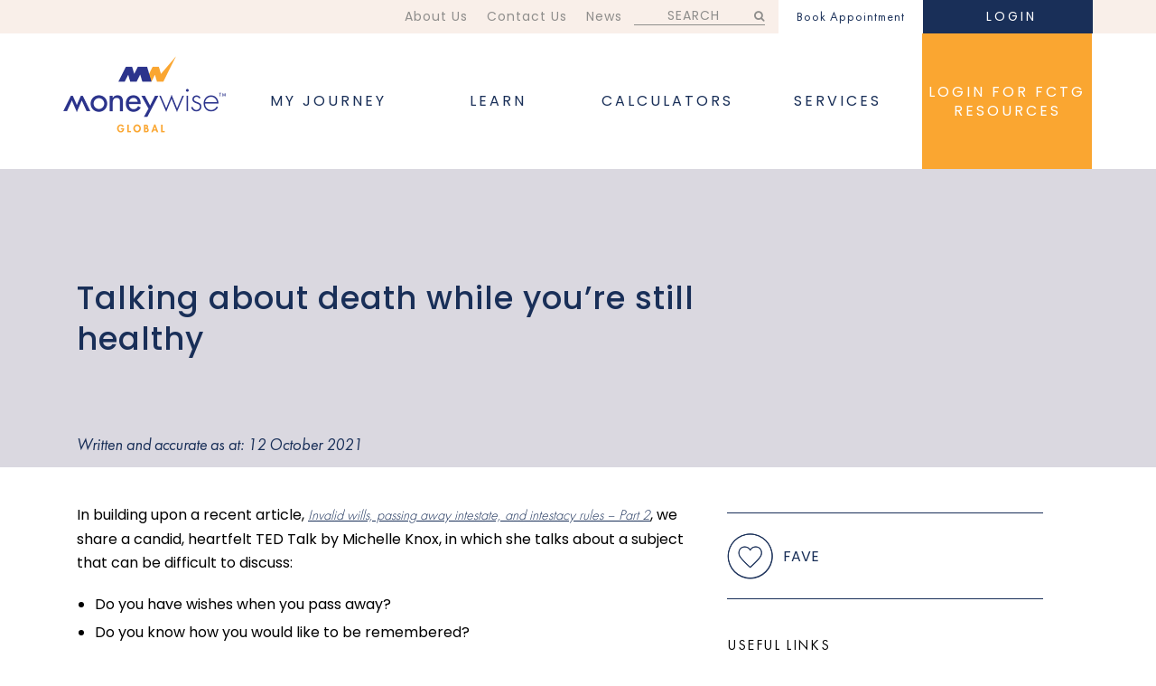

--- FILE ---
content_type: text/html; charset=UTF-8
request_url: https://www.moneywiseglobal.com/article/talking-about-death-while-youre-still-healthy/
body_size: 12804
content:

<!doctype html>
<!--[if lt IE 7]>      <html class="no-js lt-ie9 lt-ie8 lt-ie7" lang=""> <![endif]-->
<!--[if IE 7]>         <html class="no-js lt-ie9 lt-ie8" lang=""> <![endif]-->
<!--[if IE 8]>         <html class="no-js lt-ie9" lang=""> <![endif]-->
<!--[if gt IE 8]><!-->
<html class="no-js" lang="">
<!--<![endif]-->

<head profile="http://www.w3.org/2005/10/profile">
    <link rel="icon" type="image/png" href="https://www.moneywiseglobal.com/wp-content/uploads/2015/09/favicon2.png">
    <meta http-equiv="Content-Type" content="text/html; charset=utf-8" />
    <meta http-equiv="X-UA-Compatible" content="IE=edge,chrome=1">
    <link rel="profile" href="http://gmpg.org/xfn/11">
    <link rel="pingback" href="https://www.moneywiseglobal.com/xmlrpc.php">
    <title></title>
    <meta name="description" content="">
    <meta name="viewport" content="user-scalable=no, initial-scale=1, maximum-scale=1, minimum-scale=1, width=device-width, height=device-height, target-densitydpi=device-dpi">
    <meta name="format-detection" content="telephone=no">

    <!-- Add in Icons Section in WP -->
    <link rel="apple-touch-icon" href="apple-touch-icon.png">

    <script type="text/javascript">
        var customPath = "https://www.moneywiseglobal.com/wp-content/themes/moneywise/assets";
        var uli = "";
        var reloadPage = false;
    </script>
        <script type="text/javascript" src="https://www.moneywiseglobal.com/wp-content/themes/moneywise/assets/vendor/js/FuturaFonts.js"></script>

    
    <title>Talking about death while you&#8217;re still healthy &#8211; Moneywise Global</title>
<link rel='dns-prefetch' href='//cdn.datatables.net' />
<link rel='dns-prefetch' href='//ajax.googleapis.com' />
<link rel='dns-prefetch' href='//moneywiseglobal.com' />
<link rel='dns-prefetch' href='//s.w.org' />
<link href='https://fonts.gstatic.com' crossorigin rel='preconnect' />
<link rel="alternate" type="application/rss+xml" title="Moneywise Global &raquo; Feed" href="https://www.moneywiseglobal.com/feed/" />
<link rel="alternate" type="application/rss+xml" title="Moneywise Global &raquo; Comments Feed" href="https://www.moneywiseglobal.com/comments/feed/" />
		<script type="text/javascript">
			window._wpemojiSettings = {"baseUrl":"https:\/\/s.w.org\/images\/core\/emoji\/13.0.0\/72x72\/","ext":".png","svgUrl":"https:\/\/s.w.org\/images\/core\/emoji\/13.0.0\/svg\/","svgExt":".svg","source":{"concatemoji":"https:\/\/www.moneywiseglobal.com\/wp-includes\/js\/wp-emoji-release.min.js?ver=5.5.17"}};
			!function(e,a,t){var n,r,o,i=a.createElement("canvas"),p=i.getContext&&i.getContext("2d");function s(e,t){var a=String.fromCharCode;p.clearRect(0,0,i.width,i.height),p.fillText(a.apply(this,e),0,0);e=i.toDataURL();return p.clearRect(0,0,i.width,i.height),p.fillText(a.apply(this,t),0,0),e===i.toDataURL()}function c(e){var t=a.createElement("script");t.src=e,t.defer=t.type="text/javascript",a.getElementsByTagName("head")[0].appendChild(t)}for(o=Array("flag","emoji"),t.supports={everything:!0,everythingExceptFlag:!0},r=0;r<o.length;r++)t.supports[o[r]]=function(e){if(!p||!p.fillText)return!1;switch(p.textBaseline="top",p.font="600 32px Arial",e){case"flag":return s([127987,65039,8205,9895,65039],[127987,65039,8203,9895,65039])?!1:!s([55356,56826,55356,56819],[55356,56826,8203,55356,56819])&&!s([55356,57332,56128,56423,56128,56418,56128,56421,56128,56430,56128,56423,56128,56447],[55356,57332,8203,56128,56423,8203,56128,56418,8203,56128,56421,8203,56128,56430,8203,56128,56423,8203,56128,56447]);case"emoji":return!s([55357,56424,8205,55356,57212],[55357,56424,8203,55356,57212])}return!1}(o[r]),t.supports.everything=t.supports.everything&&t.supports[o[r]],"flag"!==o[r]&&(t.supports.everythingExceptFlag=t.supports.everythingExceptFlag&&t.supports[o[r]]);t.supports.everythingExceptFlag=t.supports.everythingExceptFlag&&!t.supports.flag,t.DOMReady=!1,t.readyCallback=function(){t.DOMReady=!0},t.supports.everything||(n=function(){t.readyCallback()},a.addEventListener?(a.addEventListener("DOMContentLoaded",n,!1),e.addEventListener("load",n,!1)):(e.attachEvent("onload",n),a.attachEvent("onreadystatechange",function(){"complete"===a.readyState&&t.readyCallback()})),(n=t.source||{}).concatemoji?c(n.concatemoji):n.wpemoji&&n.twemoji&&(c(n.twemoji),c(n.wpemoji)))}(window,document,window._wpemojiSettings);
		</script>
		<style type="text/css">
img.wp-smiley,
img.emoji {
	display: inline !important;
	border: none !important;
	box-shadow: none !important;
	height: 1em !important;
	width: 1em !important;
	margin: 0 .07em !important;
	vertical-align: -0.1em !important;
	background: none !important;
	padding: 0 !important;
}
</style>
	<link rel='stylesheet' id='datatablecss-css'  href='https://cdn.datatables.net/1.11.3/css/jquery.dataTables.min.css?ver=5.5.17' type='text/css' media='all' />
<link rel='stylesheet' id='parent-style-css'  href='https://www.moneywiseglobal.com/wp-content/themes/moneywise/style.css?ver=5.5.17' type='text/css' media='all' />
<link rel='stylesheet' id='child-style-css'  href='https://www.moneywiseglobal.com/wp-content/themes/moneywise/style.css?ver=5.5.17' type='text/css' media='all' />
<link rel='stylesheet' id='select2_style-css'  href='https://www.moneywiseglobal.com/wp-content/themes/moneywise/assets/vendor/css/select2.min.css?ver=3.3.2' type='text/css' media='screen, handheld' />
<link rel='stylesheet' id='bootstrap_style-css'  href='https://www.moneywiseglobal.com/wp-content/themes/moneywise/assets/vendor/css/bootstrap.min.css?ver=3.3.2' type='text/css' media='screen, handheld' />
<link rel='stylesheet' id='bootstrap_theme_style-css'  href='https://www.moneywiseglobal.com/wp-content/themes/moneywise/assets/vendor/css/bootstrap-theme.min.css?ver=3.3.2' type='text/css' media='screen, handheld' />
<link rel='stylesheet' id='theme_main_style_2-css'  href='https://www.moneywiseglobal.com/wp-content/themes/moneywise/assets/css/uji-popup.css?ver=2.0.3' type='text/css' media='screen, handheld' />
<link rel='stylesheet' id='theme_style-css'  href='https://www.moneywiseglobal.com/wp-content/themes/moneywise/style.css?ver=2.0.1' type='text/css' media='screen, handheld' />
<link rel='stylesheet' id='theme_main_style-css'  href='https://www.moneywiseglobal.com/wp-content/themes/moneywise/assets/css/style.css?ver=2.0.3' type='text/css' media='screen, handheld' />
<script type='text/javascript' src='https://www.moneywiseglobal.com/wp-content/plugins/MWGDocuments/js/index.js?ver=5.5.17' id='MWGScript-js'></script>
<script type='text/javascript' src='https://cdn.datatables.net/1.11.3/js/jquery.dataTables.min.js?ver=5.5.17' id='datatablejs-js'></script>
<script type='text/javascript' src='https://www.moneywiseglobal.com/wp-includes/js/jquery/jquery.js?ver=1.12.4-wp' id='jquery-core-js'></script>
<script type='text/javascript' src='https://ajax.googleapis.com/ajax/libs/jquery/2.2.0/jquery.min.js?ver=2.2.0' id='jquery_js-js'></script>
<script type='text/javascript' src='https://moneywiseglobal.com/wp-content/themes/moneywise/dashboard/js/21780-mwg-dashboard.js?ver=1.0.0' id='dashboard-js'></script>
<script type='text/javascript' src='https://moneywiseglobal.com/wp-content/themes/moneywise/dashboard/js/21780-mwg-dashboard.js?ver=1.0.0' id='documentcategories-js'></script>
<script type='text/javascript' src='https://www.moneywiseglobal.com/wp-content/themes/moneywise/assets/vendor/js/select2.min.js?ver=11.0.0' id='select2-js'></script>
<script type='text/javascript' src='https://www.moneywiseglobal.com/wp-content/themes/moneywise/assets/vendor/js/bootstrap.min.js?ver=1.11.2' id='bootstrap_js-js'></script>
<script type='text/javascript' src='https://www.moneywiseglobal.com/wp-content/themes/moneywise/assets/vendor/js/slick.min.js?ver=1.11.2' id='slick_js-js'></script>
<script type='text/javascript' src='https://www.moneywiseglobal.com/wp-content/themes/moneywise/assets/js/main.js?ver=1.3.0' id='base_js-js'></script>
<script type='text/javascript' src='https://www.moneywiseglobal.com/wp-content/themes/moneywise/assets/js/ajax.js?ver=1.3.0' id='ajax_main_js-js'></script>
<script type='text/javascript' src='https://www.moneywiseglobal.com/wp-content/themes/moneywise/assets/js/password.js?ver=5.5.17' id='password_js-js'></script>
<script type='text/javascript' src='https://www.moneywiseglobal.com/wp-content/themes/moneywise/assets/js/articles.js?ver=5.5.17' id='articles_js-js'></script>
<script type='text/javascript' src='https://www.moneywiseglobal.com/wp-content/themes/moneywise/assets/js/journey.js?ver=5.5.17' id='journey_js-js'></script>
<link rel="https://api.w.org/" href="https://www.moneywiseglobal.com/wp-json/" /><link rel="EditURI" type="application/rsd+xml" title="RSD" href="https://www.moneywiseglobal.com/xmlrpc.php?rsd" />
<link rel="wlwmanifest" type="application/wlwmanifest+xml" href="https://www.moneywiseglobal.com/wp-includes/wlwmanifest.xml" /> 
<meta name="generator" content="WordPress 5.5.17" />
<link rel="canonical" href="https://www.moneywiseglobal.com/article/talking-about-death-while-youre-still-healthy/" />
<link rel='shortlink' href='https://www.moneywiseglobal.com/?p=481016' />
<link rel="alternate" type="application/json+oembed" href="https://www.moneywiseglobal.com/wp-json/oembed/1.0/embed?url=https%3A%2F%2Fwww.moneywiseglobal.com%2Farticle%2Ftalking-about-death-while-youre-still-healthy%2F" />
<link rel="alternate" type="text/xml+oembed" href="https://www.moneywiseglobal.com/wp-json/oembed/1.0/embed?url=https%3A%2F%2Fwww.moneywiseglobal.com%2Farticle%2Ftalking-about-death-while-youre-still-healthy%2F&#038;format=xml" />
<style type="text/css">.broken_link, a.broken_link {
	text-decoration: line-through;
}</style>		<style type="text/css" id="wp-custom-css">
			#bookLogin {
	display:none;
}
.menu-bar ul li a, .menu-bar ul li span {
	font-family: 'Poppins' !important;
}
footer .glossary-footer ul li a {
	font-family: 'poppins' !important;
}
p {
	font-family: 'poppins' !important;
}		</style>
			<!-- Fonts Plugin CSS - https://fontsplugin.com/ -->
	<style>
		/* Cached: January 19, 2026 at 3:43am */
/* devanagari */
@font-face {
  font-family: 'Poppins';
  font-style: italic;
  font-weight: 100;
  font-display: swap;
  src: url(https://fonts.gstatic.com/s/poppins/v24/pxiAyp8kv8JHgFVrJJLmE0tDMPKzSQ.woff2) format('woff2');
  unicode-range: U+0900-097F, U+1CD0-1CF9, U+200C-200D, U+20A8, U+20B9, U+20F0, U+25CC, U+A830-A839, U+A8E0-A8FF, U+11B00-11B09;
}
/* latin-ext */
@font-face {
  font-family: 'Poppins';
  font-style: italic;
  font-weight: 100;
  font-display: swap;
  src: url(https://fonts.gstatic.com/s/poppins/v24/pxiAyp8kv8JHgFVrJJLmE0tMMPKzSQ.woff2) format('woff2');
  unicode-range: U+0100-02BA, U+02BD-02C5, U+02C7-02CC, U+02CE-02D7, U+02DD-02FF, U+0304, U+0308, U+0329, U+1D00-1DBF, U+1E00-1E9F, U+1EF2-1EFF, U+2020, U+20A0-20AB, U+20AD-20C0, U+2113, U+2C60-2C7F, U+A720-A7FF;
}
/* latin */
@font-face {
  font-family: 'Poppins';
  font-style: italic;
  font-weight: 100;
  font-display: swap;
  src: url(https://fonts.gstatic.com/s/poppins/v24/pxiAyp8kv8JHgFVrJJLmE0tCMPI.woff2) format('woff2');
  unicode-range: U+0000-00FF, U+0131, U+0152-0153, U+02BB-02BC, U+02C6, U+02DA, U+02DC, U+0304, U+0308, U+0329, U+2000-206F, U+20AC, U+2122, U+2191, U+2193, U+2212, U+2215, U+FEFF, U+FFFD;
}
/* devanagari */
@font-face {
  font-family: 'Poppins';
  font-style: italic;
  font-weight: 200;
  font-display: swap;
  src: url(https://fonts.gstatic.com/s/poppins/v24/pxiDyp8kv8JHgFVrJJLmv1pVFteOcEg.woff2) format('woff2');
  unicode-range: U+0900-097F, U+1CD0-1CF9, U+200C-200D, U+20A8, U+20B9, U+20F0, U+25CC, U+A830-A839, U+A8E0-A8FF, U+11B00-11B09;
}
/* latin-ext */
@font-face {
  font-family: 'Poppins';
  font-style: italic;
  font-weight: 200;
  font-display: swap;
  src: url(https://fonts.gstatic.com/s/poppins/v24/pxiDyp8kv8JHgFVrJJLmv1pVGdeOcEg.woff2) format('woff2');
  unicode-range: U+0100-02BA, U+02BD-02C5, U+02C7-02CC, U+02CE-02D7, U+02DD-02FF, U+0304, U+0308, U+0329, U+1D00-1DBF, U+1E00-1E9F, U+1EF2-1EFF, U+2020, U+20A0-20AB, U+20AD-20C0, U+2113, U+2C60-2C7F, U+A720-A7FF;
}
/* latin */
@font-face {
  font-family: 'Poppins';
  font-style: italic;
  font-weight: 200;
  font-display: swap;
  src: url(https://fonts.gstatic.com/s/poppins/v24/pxiDyp8kv8JHgFVrJJLmv1pVF9eO.woff2) format('woff2');
  unicode-range: U+0000-00FF, U+0131, U+0152-0153, U+02BB-02BC, U+02C6, U+02DA, U+02DC, U+0304, U+0308, U+0329, U+2000-206F, U+20AC, U+2122, U+2191, U+2193, U+2212, U+2215, U+FEFF, U+FFFD;
}
/* devanagari */
@font-face {
  font-family: 'Poppins';
  font-style: italic;
  font-weight: 300;
  font-display: swap;
  src: url(https://fonts.gstatic.com/s/poppins/v24/pxiDyp8kv8JHgFVrJJLm21lVFteOcEg.woff2) format('woff2');
  unicode-range: U+0900-097F, U+1CD0-1CF9, U+200C-200D, U+20A8, U+20B9, U+20F0, U+25CC, U+A830-A839, U+A8E0-A8FF, U+11B00-11B09;
}
/* latin-ext */
@font-face {
  font-family: 'Poppins';
  font-style: italic;
  font-weight: 300;
  font-display: swap;
  src: url(https://fonts.gstatic.com/s/poppins/v24/pxiDyp8kv8JHgFVrJJLm21lVGdeOcEg.woff2) format('woff2');
  unicode-range: U+0100-02BA, U+02BD-02C5, U+02C7-02CC, U+02CE-02D7, U+02DD-02FF, U+0304, U+0308, U+0329, U+1D00-1DBF, U+1E00-1E9F, U+1EF2-1EFF, U+2020, U+20A0-20AB, U+20AD-20C0, U+2113, U+2C60-2C7F, U+A720-A7FF;
}
/* latin */
@font-face {
  font-family: 'Poppins';
  font-style: italic;
  font-weight: 300;
  font-display: swap;
  src: url(https://fonts.gstatic.com/s/poppins/v24/pxiDyp8kv8JHgFVrJJLm21lVF9eO.woff2) format('woff2');
  unicode-range: U+0000-00FF, U+0131, U+0152-0153, U+02BB-02BC, U+02C6, U+02DA, U+02DC, U+0304, U+0308, U+0329, U+2000-206F, U+20AC, U+2122, U+2191, U+2193, U+2212, U+2215, U+FEFF, U+FFFD;
}
/* devanagari */
@font-face {
  font-family: 'Poppins';
  font-style: italic;
  font-weight: 400;
  font-display: swap;
  src: url(https://fonts.gstatic.com/s/poppins/v24/pxiGyp8kv8JHgFVrJJLucXtAKPY.woff2) format('woff2');
  unicode-range: U+0900-097F, U+1CD0-1CF9, U+200C-200D, U+20A8, U+20B9, U+20F0, U+25CC, U+A830-A839, U+A8E0-A8FF, U+11B00-11B09;
}
/* latin-ext */
@font-face {
  font-family: 'Poppins';
  font-style: italic;
  font-weight: 400;
  font-display: swap;
  src: url(https://fonts.gstatic.com/s/poppins/v24/pxiGyp8kv8JHgFVrJJLufntAKPY.woff2) format('woff2');
  unicode-range: U+0100-02BA, U+02BD-02C5, U+02C7-02CC, U+02CE-02D7, U+02DD-02FF, U+0304, U+0308, U+0329, U+1D00-1DBF, U+1E00-1E9F, U+1EF2-1EFF, U+2020, U+20A0-20AB, U+20AD-20C0, U+2113, U+2C60-2C7F, U+A720-A7FF;
}
/* latin */
@font-face {
  font-family: 'Poppins';
  font-style: italic;
  font-weight: 400;
  font-display: swap;
  src: url(https://fonts.gstatic.com/s/poppins/v24/pxiGyp8kv8JHgFVrJJLucHtA.woff2) format('woff2');
  unicode-range: U+0000-00FF, U+0131, U+0152-0153, U+02BB-02BC, U+02C6, U+02DA, U+02DC, U+0304, U+0308, U+0329, U+2000-206F, U+20AC, U+2122, U+2191, U+2193, U+2212, U+2215, U+FEFF, U+FFFD;
}
/* devanagari */
@font-face {
  font-family: 'Poppins';
  font-style: italic;
  font-weight: 500;
  font-display: swap;
  src: url(https://fonts.gstatic.com/s/poppins/v24/pxiDyp8kv8JHgFVrJJLmg1hVFteOcEg.woff2) format('woff2');
  unicode-range: U+0900-097F, U+1CD0-1CF9, U+200C-200D, U+20A8, U+20B9, U+20F0, U+25CC, U+A830-A839, U+A8E0-A8FF, U+11B00-11B09;
}
/* latin-ext */
@font-face {
  font-family: 'Poppins';
  font-style: italic;
  font-weight: 500;
  font-display: swap;
  src: url(https://fonts.gstatic.com/s/poppins/v24/pxiDyp8kv8JHgFVrJJLmg1hVGdeOcEg.woff2) format('woff2');
  unicode-range: U+0100-02BA, U+02BD-02C5, U+02C7-02CC, U+02CE-02D7, U+02DD-02FF, U+0304, U+0308, U+0329, U+1D00-1DBF, U+1E00-1E9F, U+1EF2-1EFF, U+2020, U+20A0-20AB, U+20AD-20C0, U+2113, U+2C60-2C7F, U+A720-A7FF;
}
/* latin */
@font-face {
  font-family: 'Poppins';
  font-style: italic;
  font-weight: 500;
  font-display: swap;
  src: url(https://fonts.gstatic.com/s/poppins/v24/pxiDyp8kv8JHgFVrJJLmg1hVF9eO.woff2) format('woff2');
  unicode-range: U+0000-00FF, U+0131, U+0152-0153, U+02BB-02BC, U+02C6, U+02DA, U+02DC, U+0304, U+0308, U+0329, U+2000-206F, U+20AC, U+2122, U+2191, U+2193, U+2212, U+2215, U+FEFF, U+FFFD;
}
/* devanagari */
@font-face {
  font-family: 'Poppins';
  font-style: italic;
  font-weight: 600;
  font-display: swap;
  src: url(https://fonts.gstatic.com/s/poppins/v24/pxiDyp8kv8JHgFVrJJLmr19VFteOcEg.woff2) format('woff2');
  unicode-range: U+0900-097F, U+1CD0-1CF9, U+200C-200D, U+20A8, U+20B9, U+20F0, U+25CC, U+A830-A839, U+A8E0-A8FF, U+11B00-11B09;
}
/* latin-ext */
@font-face {
  font-family: 'Poppins';
  font-style: italic;
  font-weight: 600;
  font-display: swap;
  src: url(https://fonts.gstatic.com/s/poppins/v24/pxiDyp8kv8JHgFVrJJLmr19VGdeOcEg.woff2) format('woff2');
  unicode-range: U+0100-02BA, U+02BD-02C5, U+02C7-02CC, U+02CE-02D7, U+02DD-02FF, U+0304, U+0308, U+0329, U+1D00-1DBF, U+1E00-1E9F, U+1EF2-1EFF, U+2020, U+20A0-20AB, U+20AD-20C0, U+2113, U+2C60-2C7F, U+A720-A7FF;
}
/* latin */
@font-face {
  font-family: 'Poppins';
  font-style: italic;
  font-weight: 600;
  font-display: swap;
  src: url(https://fonts.gstatic.com/s/poppins/v24/pxiDyp8kv8JHgFVrJJLmr19VF9eO.woff2) format('woff2');
  unicode-range: U+0000-00FF, U+0131, U+0152-0153, U+02BB-02BC, U+02C6, U+02DA, U+02DC, U+0304, U+0308, U+0329, U+2000-206F, U+20AC, U+2122, U+2191, U+2193, U+2212, U+2215, U+FEFF, U+FFFD;
}
/* devanagari */
@font-face {
  font-family: 'Poppins';
  font-style: italic;
  font-weight: 700;
  font-display: swap;
  src: url(https://fonts.gstatic.com/s/poppins/v24/pxiDyp8kv8JHgFVrJJLmy15VFteOcEg.woff2) format('woff2');
  unicode-range: U+0900-097F, U+1CD0-1CF9, U+200C-200D, U+20A8, U+20B9, U+20F0, U+25CC, U+A830-A839, U+A8E0-A8FF, U+11B00-11B09;
}
/* latin-ext */
@font-face {
  font-family: 'Poppins';
  font-style: italic;
  font-weight: 700;
  font-display: swap;
  src: url(https://fonts.gstatic.com/s/poppins/v24/pxiDyp8kv8JHgFVrJJLmy15VGdeOcEg.woff2) format('woff2');
  unicode-range: U+0100-02BA, U+02BD-02C5, U+02C7-02CC, U+02CE-02D7, U+02DD-02FF, U+0304, U+0308, U+0329, U+1D00-1DBF, U+1E00-1E9F, U+1EF2-1EFF, U+2020, U+20A0-20AB, U+20AD-20C0, U+2113, U+2C60-2C7F, U+A720-A7FF;
}
/* latin */
@font-face {
  font-family: 'Poppins';
  font-style: italic;
  font-weight: 700;
  font-display: swap;
  src: url(https://fonts.gstatic.com/s/poppins/v24/pxiDyp8kv8JHgFVrJJLmy15VF9eO.woff2) format('woff2');
  unicode-range: U+0000-00FF, U+0131, U+0152-0153, U+02BB-02BC, U+02C6, U+02DA, U+02DC, U+0304, U+0308, U+0329, U+2000-206F, U+20AC, U+2122, U+2191, U+2193, U+2212, U+2215, U+FEFF, U+FFFD;
}
/* devanagari */
@font-face {
  font-family: 'Poppins';
  font-style: italic;
  font-weight: 800;
  font-display: swap;
  src: url(https://fonts.gstatic.com/s/poppins/v24/pxiDyp8kv8JHgFVrJJLm111VFteOcEg.woff2) format('woff2');
  unicode-range: U+0900-097F, U+1CD0-1CF9, U+200C-200D, U+20A8, U+20B9, U+20F0, U+25CC, U+A830-A839, U+A8E0-A8FF, U+11B00-11B09;
}
/* latin-ext */
@font-face {
  font-family: 'Poppins';
  font-style: italic;
  font-weight: 800;
  font-display: swap;
  src: url(https://fonts.gstatic.com/s/poppins/v24/pxiDyp8kv8JHgFVrJJLm111VGdeOcEg.woff2) format('woff2');
  unicode-range: U+0100-02BA, U+02BD-02C5, U+02C7-02CC, U+02CE-02D7, U+02DD-02FF, U+0304, U+0308, U+0329, U+1D00-1DBF, U+1E00-1E9F, U+1EF2-1EFF, U+2020, U+20A0-20AB, U+20AD-20C0, U+2113, U+2C60-2C7F, U+A720-A7FF;
}
/* latin */
@font-face {
  font-family: 'Poppins';
  font-style: italic;
  font-weight: 800;
  font-display: swap;
  src: url(https://fonts.gstatic.com/s/poppins/v24/pxiDyp8kv8JHgFVrJJLm111VF9eO.woff2) format('woff2');
  unicode-range: U+0000-00FF, U+0131, U+0152-0153, U+02BB-02BC, U+02C6, U+02DA, U+02DC, U+0304, U+0308, U+0329, U+2000-206F, U+20AC, U+2122, U+2191, U+2193, U+2212, U+2215, U+FEFF, U+FFFD;
}
/* devanagari */
@font-face {
  font-family: 'Poppins';
  font-style: italic;
  font-weight: 900;
  font-display: swap;
  src: url(https://fonts.gstatic.com/s/poppins/v24/pxiDyp8kv8JHgFVrJJLm81xVFteOcEg.woff2) format('woff2');
  unicode-range: U+0900-097F, U+1CD0-1CF9, U+200C-200D, U+20A8, U+20B9, U+20F0, U+25CC, U+A830-A839, U+A8E0-A8FF, U+11B00-11B09;
}
/* latin-ext */
@font-face {
  font-family: 'Poppins';
  font-style: italic;
  font-weight: 900;
  font-display: swap;
  src: url(https://fonts.gstatic.com/s/poppins/v24/pxiDyp8kv8JHgFVrJJLm81xVGdeOcEg.woff2) format('woff2');
  unicode-range: U+0100-02BA, U+02BD-02C5, U+02C7-02CC, U+02CE-02D7, U+02DD-02FF, U+0304, U+0308, U+0329, U+1D00-1DBF, U+1E00-1E9F, U+1EF2-1EFF, U+2020, U+20A0-20AB, U+20AD-20C0, U+2113, U+2C60-2C7F, U+A720-A7FF;
}
/* latin */
@font-face {
  font-family: 'Poppins';
  font-style: italic;
  font-weight: 900;
  font-display: swap;
  src: url(https://fonts.gstatic.com/s/poppins/v24/pxiDyp8kv8JHgFVrJJLm81xVF9eO.woff2) format('woff2');
  unicode-range: U+0000-00FF, U+0131, U+0152-0153, U+02BB-02BC, U+02C6, U+02DA, U+02DC, U+0304, U+0308, U+0329, U+2000-206F, U+20AC, U+2122, U+2191, U+2193, U+2212, U+2215, U+FEFF, U+FFFD;
}
/* devanagari */
@font-face {
  font-family: 'Poppins';
  font-style: normal;
  font-weight: 100;
  font-display: swap;
  src: url(https://fonts.gstatic.com/s/poppins/v24/pxiGyp8kv8JHgFVrLPTucXtAKPY.woff2) format('woff2');
  unicode-range: U+0900-097F, U+1CD0-1CF9, U+200C-200D, U+20A8, U+20B9, U+20F0, U+25CC, U+A830-A839, U+A8E0-A8FF, U+11B00-11B09;
}
/* latin-ext */
@font-face {
  font-family: 'Poppins';
  font-style: normal;
  font-weight: 100;
  font-display: swap;
  src: url(https://fonts.gstatic.com/s/poppins/v24/pxiGyp8kv8JHgFVrLPTufntAKPY.woff2) format('woff2');
  unicode-range: U+0100-02BA, U+02BD-02C5, U+02C7-02CC, U+02CE-02D7, U+02DD-02FF, U+0304, U+0308, U+0329, U+1D00-1DBF, U+1E00-1E9F, U+1EF2-1EFF, U+2020, U+20A0-20AB, U+20AD-20C0, U+2113, U+2C60-2C7F, U+A720-A7FF;
}
/* latin */
@font-face {
  font-family: 'Poppins';
  font-style: normal;
  font-weight: 100;
  font-display: swap;
  src: url(https://fonts.gstatic.com/s/poppins/v24/pxiGyp8kv8JHgFVrLPTucHtA.woff2) format('woff2');
  unicode-range: U+0000-00FF, U+0131, U+0152-0153, U+02BB-02BC, U+02C6, U+02DA, U+02DC, U+0304, U+0308, U+0329, U+2000-206F, U+20AC, U+2122, U+2191, U+2193, U+2212, U+2215, U+FEFF, U+FFFD;
}
/* devanagari */
@font-face {
  font-family: 'Poppins';
  font-style: normal;
  font-weight: 200;
  font-display: swap;
  src: url(https://fonts.gstatic.com/s/poppins/v24/pxiByp8kv8JHgFVrLFj_Z11lFc-K.woff2) format('woff2');
  unicode-range: U+0900-097F, U+1CD0-1CF9, U+200C-200D, U+20A8, U+20B9, U+20F0, U+25CC, U+A830-A839, U+A8E0-A8FF, U+11B00-11B09;
}
/* latin-ext */
@font-face {
  font-family: 'Poppins';
  font-style: normal;
  font-weight: 200;
  font-display: swap;
  src: url(https://fonts.gstatic.com/s/poppins/v24/pxiByp8kv8JHgFVrLFj_Z1JlFc-K.woff2) format('woff2');
  unicode-range: U+0100-02BA, U+02BD-02C5, U+02C7-02CC, U+02CE-02D7, U+02DD-02FF, U+0304, U+0308, U+0329, U+1D00-1DBF, U+1E00-1E9F, U+1EF2-1EFF, U+2020, U+20A0-20AB, U+20AD-20C0, U+2113, U+2C60-2C7F, U+A720-A7FF;
}
/* latin */
@font-face {
  font-family: 'Poppins';
  font-style: normal;
  font-weight: 200;
  font-display: swap;
  src: url(https://fonts.gstatic.com/s/poppins/v24/pxiByp8kv8JHgFVrLFj_Z1xlFQ.woff2) format('woff2');
  unicode-range: U+0000-00FF, U+0131, U+0152-0153, U+02BB-02BC, U+02C6, U+02DA, U+02DC, U+0304, U+0308, U+0329, U+2000-206F, U+20AC, U+2122, U+2191, U+2193, U+2212, U+2215, U+FEFF, U+FFFD;
}
/* devanagari */
@font-face {
  font-family: 'Poppins';
  font-style: normal;
  font-weight: 300;
  font-display: swap;
  src: url(https://fonts.gstatic.com/s/poppins/v24/pxiByp8kv8JHgFVrLDz8Z11lFc-K.woff2) format('woff2');
  unicode-range: U+0900-097F, U+1CD0-1CF9, U+200C-200D, U+20A8, U+20B9, U+20F0, U+25CC, U+A830-A839, U+A8E0-A8FF, U+11B00-11B09;
}
/* latin-ext */
@font-face {
  font-family: 'Poppins';
  font-style: normal;
  font-weight: 300;
  font-display: swap;
  src: url(https://fonts.gstatic.com/s/poppins/v24/pxiByp8kv8JHgFVrLDz8Z1JlFc-K.woff2) format('woff2');
  unicode-range: U+0100-02BA, U+02BD-02C5, U+02C7-02CC, U+02CE-02D7, U+02DD-02FF, U+0304, U+0308, U+0329, U+1D00-1DBF, U+1E00-1E9F, U+1EF2-1EFF, U+2020, U+20A0-20AB, U+20AD-20C0, U+2113, U+2C60-2C7F, U+A720-A7FF;
}
/* latin */
@font-face {
  font-family: 'Poppins';
  font-style: normal;
  font-weight: 300;
  font-display: swap;
  src: url(https://fonts.gstatic.com/s/poppins/v24/pxiByp8kv8JHgFVrLDz8Z1xlFQ.woff2) format('woff2');
  unicode-range: U+0000-00FF, U+0131, U+0152-0153, U+02BB-02BC, U+02C6, U+02DA, U+02DC, U+0304, U+0308, U+0329, U+2000-206F, U+20AC, U+2122, U+2191, U+2193, U+2212, U+2215, U+FEFF, U+FFFD;
}
/* devanagari */
@font-face {
  font-family: 'Poppins';
  font-style: normal;
  font-weight: 400;
  font-display: swap;
  src: url(https://fonts.gstatic.com/s/poppins/v24/pxiEyp8kv8JHgFVrJJbecmNE.woff2) format('woff2');
  unicode-range: U+0900-097F, U+1CD0-1CF9, U+200C-200D, U+20A8, U+20B9, U+20F0, U+25CC, U+A830-A839, U+A8E0-A8FF, U+11B00-11B09;
}
/* latin-ext */
@font-face {
  font-family: 'Poppins';
  font-style: normal;
  font-weight: 400;
  font-display: swap;
  src: url(https://fonts.gstatic.com/s/poppins/v24/pxiEyp8kv8JHgFVrJJnecmNE.woff2) format('woff2');
  unicode-range: U+0100-02BA, U+02BD-02C5, U+02C7-02CC, U+02CE-02D7, U+02DD-02FF, U+0304, U+0308, U+0329, U+1D00-1DBF, U+1E00-1E9F, U+1EF2-1EFF, U+2020, U+20A0-20AB, U+20AD-20C0, U+2113, U+2C60-2C7F, U+A720-A7FF;
}
/* latin */
@font-face {
  font-family: 'Poppins';
  font-style: normal;
  font-weight: 400;
  font-display: swap;
  src: url(https://fonts.gstatic.com/s/poppins/v24/pxiEyp8kv8JHgFVrJJfecg.woff2) format('woff2');
  unicode-range: U+0000-00FF, U+0131, U+0152-0153, U+02BB-02BC, U+02C6, U+02DA, U+02DC, U+0304, U+0308, U+0329, U+2000-206F, U+20AC, U+2122, U+2191, U+2193, U+2212, U+2215, U+FEFF, U+FFFD;
}
/* devanagari */
@font-face {
  font-family: 'Poppins';
  font-style: normal;
  font-weight: 500;
  font-display: swap;
  src: url(https://fonts.gstatic.com/s/poppins/v24/pxiByp8kv8JHgFVrLGT9Z11lFc-K.woff2) format('woff2');
  unicode-range: U+0900-097F, U+1CD0-1CF9, U+200C-200D, U+20A8, U+20B9, U+20F0, U+25CC, U+A830-A839, U+A8E0-A8FF, U+11B00-11B09;
}
/* latin-ext */
@font-face {
  font-family: 'Poppins';
  font-style: normal;
  font-weight: 500;
  font-display: swap;
  src: url(https://fonts.gstatic.com/s/poppins/v24/pxiByp8kv8JHgFVrLGT9Z1JlFc-K.woff2) format('woff2');
  unicode-range: U+0100-02BA, U+02BD-02C5, U+02C7-02CC, U+02CE-02D7, U+02DD-02FF, U+0304, U+0308, U+0329, U+1D00-1DBF, U+1E00-1E9F, U+1EF2-1EFF, U+2020, U+20A0-20AB, U+20AD-20C0, U+2113, U+2C60-2C7F, U+A720-A7FF;
}
/* latin */
@font-face {
  font-family: 'Poppins';
  font-style: normal;
  font-weight: 500;
  font-display: swap;
  src: url(https://fonts.gstatic.com/s/poppins/v24/pxiByp8kv8JHgFVrLGT9Z1xlFQ.woff2) format('woff2');
  unicode-range: U+0000-00FF, U+0131, U+0152-0153, U+02BB-02BC, U+02C6, U+02DA, U+02DC, U+0304, U+0308, U+0329, U+2000-206F, U+20AC, U+2122, U+2191, U+2193, U+2212, U+2215, U+FEFF, U+FFFD;
}
/* devanagari */
@font-face {
  font-family: 'Poppins';
  font-style: normal;
  font-weight: 600;
  font-display: swap;
  src: url(https://fonts.gstatic.com/s/poppins/v24/pxiByp8kv8JHgFVrLEj6Z11lFc-K.woff2) format('woff2');
  unicode-range: U+0900-097F, U+1CD0-1CF9, U+200C-200D, U+20A8, U+20B9, U+20F0, U+25CC, U+A830-A839, U+A8E0-A8FF, U+11B00-11B09;
}
/* latin-ext */
@font-face {
  font-family: 'Poppins';
  font-style: normal;
  font-weight: 600;
  font-display: swap;
  src: url(https://fonts.gstatic.com/s/poppins/v24/pxiByp8kv8JHgFVrLEj6Z1JlFc-K.woff2) format('woff2');
  unicode-range: U+0100-02BA, U+02BD-02C5, U+02C7-02CC, U+02CE-02D7, U+02DD-02FF, U+0304, U+0308, U+0329, U+1D00-1DBF, U+1E00-1E9F, U+1EF2-1EFF, U+2020, U+20A0-20AB, U+20AD-20C0, U+2113, U+2C60-2C7F, U+A720-A7FF;
}
/* latin */
@font-face {
  font-family: 'Poppins';
  font-style: normal;
  font-weight: 600;
  font-display: swap;
  src: url(https://fonts.gstatic.com/s/poppins/v24/pxiByp8kv8JHgFVrLEj6Z1xlFQ.woff2) format('woff2');
  unicode-range: U+0000-00FF, U+0131, U+0152-0153, U+02BB-02BC, U+02C6, U+02DA, U+02DC, U+0304, U+0308, U+0329, U+2000-206F, U+20AC, U+2122, U+2191, U+2193, U+2212, U+2215, U+FEFF, U+FFFD;
}
/* devanagari */
@font-face {
  font-family: 'Poppins';
  font-style: normal;
  font-weight: 700;
  font-display: swap;
  src: url(https://fonts.gstatic.com/s/poppins/v24/pxiByp8kv8JHgFVrLCz7Z11lFc-K.woff2) format('woff2');
  unicode-range: U+0900-097F, U+1CD0-1CF9, U+200C-200D, U+20A8, U+20B9, U+20F0, U+25CC, U+A830-A839, U+A8E0-A8FF, U+11B00-11B09;
}
/* latin-ext */
@font-face {
  font-family: 'Poppins';
  font-style: normal;
  font-weight: 700;
  font-display: swap;
  src: url(https://fonts.gstatic.com/s/poppins/v24/pxiByp8kv8JHgFVrLCz7Z1JlFc-K.woff2) format('woff2');
  unicode-range: U+0100-02BA, U+02BD-02C5, U+02C7-02CC, U+02CE-02D7, U+02DD-02FF, U+0304, U+0308, U+0329, U+1D00-1DBF, U+1E00-1E9F, U+1EF2-1EFF, U+2020, U+20A0-20AB, U+20AD-20C0, U+2113, U+2C60-2C7F, U+A720-A7FF;
}
/* latin */
@font-face {
  font-family: 'Poppins';
  font-style: normal;
  font-weight: 700;
  font-display: swap;
  src: url(https://fonts.gstatic.com/s/poppins/v24/pxiByp8kv8JHgFVrLCz7Z1xlFQ.woff2) format('woff2');
  unicode-range: U+0000-00FF, U+0131, U+0152-0153, U+02BB-02BC, U+02C6, U+02DA, U+02DC, U+0304, U+0308, U+0329, U+2000-206F, U+20AC, U+2122, U+2191, U+2193, U+2212, U+2215, U+FEFF, U+FFFD;
}
/* devanagari */
@font-face {
  font-family: 'Poppins';
  font-style: normal;
  font-weight: 800;
  font-display: swap;
  src: url(https://fonts.gstatic.com/s/poppins/v24/pxiByp8kv8JHgFVrLDD4Z11lFc-K.woff2) format('woff2');
  unicode-range: U+0900-097F, U+1CD0-1CF9, U+200C-200D, U+20A8, U+20B9, U+20F0, U+25CC, U+A830-A839, U+A8E0-A8FF, U+11B00-11B09;
}
/* latin-ext */
@font-face {
  font-family: 'Poppins';
  font-style: normal;
  font-weight: 800;
  font-display: swap;
  src: url(https://fonts.gstatic.com/s/poppins/v24/pxiByp8kv8JHgFVrLDD4Z1JlFc-K.woff2) format('woff2');
  unicode-range: U+0100-02BA, U+02BD-02C5, U+02C7-02CC, U+02CE-02D7, U+02DD-02FF, U+0304, U+0308, U+0329, U+1D00-1DBF, U+1E00-1E9F, U+1EF2-1EFF, U+2020, U+20A0-20AB, U+20AD-20C0, U+2113, U+2C60-2C7F, U+A720-A7FF;
}
/* latin */
@font-face {
  font-family: 'Poppins';
  font-style: normal;
  font-weight: 800;
  font-display: swap;
  src: url(https://fonts.gstatic.com/s/poppins/v24/pxiByp8kv8JHgFVrLDD4Z1xlFQ.woff2) format('woff2');
  unicode-range: U+0000-00FF, U+0131, U+0152-0153, U+02BB-02BC, U+02C6, U+02DA, U+02DC, U+0304, U+0308, U+0329, U+2000-206F, U+20AC, U+2122, U+2191, U+2193, U+2212, U+2215, U+FEFF, U+FFFD;
}
/* devanagari */
@font-face {
  font-family: 'Poppins';
  font-style: normal;
  font-weight: 900;
  font-display: swap;
  src: url(https://fonts.gstatic.com/s/poppins/v24/pxiByp8kv8JHgFVrLBT5Z11lFc-K.woff2) format('woff2');
  unicode-range: U+0900-097F, U+1CD0-1CF9, U+200C-200D, U+20A8, U+20B9, U+20F0, U+25CC, U+A830-A839, U+A8E0-A8FF, U+11B00-11B09;
}
/* latin-ext */
@font-face {
  font-family: 'Poppins';
  font-style: normal;
  font-weight: 900;
  font-display: swap;
  src: url(https://fonts.gstatic.com/s/poppins/v24/pxiByp8kv8JHgFVrLBT5Z1JlFc-K.woff2) format('woff2');
  unicode-range: U+0100-02BA, U+02BD-02C5, U+02C7-02CC, U+02CE-02D7, U+02DD-02FF, U+0304, U+0308, U+0329, U+1D00-1DBF, U+1E00-1E9F, U+1EF2-1EFF, U+2020, U+20A0-20AB, U+20AD-20C0, U+2113, U+2C60-2C7F, U+A720-A7FF;
}
/* latin */
@font-face {
  font-family: 'Poppins';
  font-style: normal;
  font-weight: 900;
  font-display: swap;
  src: url(https://fonts.gstatic.com/s/poppins/v24/pxiByp8kv8JHgFVrLBT5Z1xlFQ.woff2) format('woff2');
  unicode-range: U+0000-00FF, U+0131, U+0152-0153, U+02BB-02BC, U+02C6, U+02DA, U+02DC, U+0304, U+0308, U+0329, U+2000-206F, U+20AC, U+2122, U+2191, U+2193, U+2212, U+2215, U+FEFF, U+FFFD;
}

:root {
--font-base: Poppins;
--font-headings: Poppins;
--font-input: Poppins;
}
body, #content, .entry-content, .post-content, .page-content, .post-excerpt, .entry-summary, .entry-excerpt, .widget-area, .widget, .sidebar, #sidebar, footer, .footer, #footer, .site-footer {
font-family: "Poppins";
 }
#site-title, .site-title, #site-title a, .site-title a, .entry-title, .entry-title a, h1, h2, h3, h4, h5, h6, .widget-title, .elementor-heading-title {
font-family: "Poppins";
 }
button, .button, input, select, textarea, .wp-block-button, .wp-block-button__link {
font-family: "Poppins";
 }
.menu, .page_item a, .menu-item a, .wp-block-navigation, .wp-block-navigation-item__content {
font-family: "Poppins";
 }
.entry-content, .entry-content p, .post-content, .page-content, .post-excerpt, .entry-summary, .entry-excerpt, .excerpt, .excerpt p, .type-post p, .type-page p, .wp-block-post-content, .wp-block-post-excerpt, .elementor, .elementor p {
font-family: "Poppins";
 }
.wp-block-post-title, .wp-block-post-title a, .entry-title, .entry-title a, .post-title, .post-title a, .page-title, .entry-content h1, #content h1, .type-post h1, .type-page h1, .elementor h1 {
font-family: "Poppins";
 }
.entry-content h2, .post-content h2, .page-content h2, #content h2, .type-post h2, .type-page h2, .elementor h2 {
font-family: "Poppins";
 }
.entry-content h3, .post-content h3, .page-content h3, #content h3, .type-post h3, .type-page h3, .elementor h3 {
font-family: "Poppins";
 }
.entry-content h4, .post-content h4, .page-content h4, #content h4, .type-post h4, .type-page h4, .elementor h4 {
font-family: "Poppins";
 }
.entry-content h5, .post-content h5, .page-content h5, #content h5, .type-post h5, .type-page h5, .elementor h5 {
font-family: "Poppins";
 }
.entry-content h6, .post-content h6, .page-content h6, #content h6, .type-post h6, .type-page h6, .elementor h6 {
font-family: "Poppins";
 }
ul, ol, ul li, ol li, li {
font-family: "Poppins";
 }
blockquote, .wp-block-quote, blockquote p, .wp-block-quote p {
font-family: "Poppins";
 }
.widget-title, .widget-area h1, .widget-area h2, .widget-area h3, .widget-area h4, .widget-area h5, .widget-area h6, #secondary h1, #secondary h2, #secondary h3, #secondary h4, #secondary h5, #secondary h6 {
font-family: "Poppins";
 }
.widget-area, .widget, .sidebar, #sidebar, #secondary {
font-family: "Poppins";
 }
footer h1, footer h2, footer h3, footer h4, footer h5, footer h6, .footer h1, .footer h2, .footer h3, .footer h4, .footer h5, .footer h6, #footer h1, #footer h2, #footer h3, #footer h4, #footer h5, #footer h6 {
font-family: "Poppins";
 }
footer, #footer, .footer, .site-footer {
font-family: "Poppins";
 }
	</style>
	<!-- Fonts Plugin CSS -->
	
</head>

<style>
    .pum-theme-30178,
    .pum-theme-default-theme {
        background-color: rgba(0, 0, 0, 0.5);
    }

    .pum-theme-30178 .pum-content+.pum-close,
    .pum-theme-default-theme .pum-content+.pum-close {
        height: auto;
        width: auto;
        left: auto;
        right: 10px;
        bottom: auto;
        top: 10px;
        padding: 7px 10px;
        color: #ffffff;
        font-family: Arial;
        font-size: 12px;
        line-height: 14px;
        border: 2px solid #ffffff;
        box-shadow: 1px 1px 5px 1px rgba(2, 2, 2, 0.23);
        text-shadow: 0px 0px 0px rgba(0, 0, 0, 0.23);
        border-radius: 50%;
        background-color: #192F58;
    }
</style>

<body>
    <form name="login" id="login" method="post" action="">
        <input type="hidden" name="option" value="saml_user_login">

    </form>
    <!--[if lt IE 8]>
<p class="browserupgrade">You are using an <strong>outdated</strong> browser. Please <a href="http://browsehappy.com/">upgrade your browser</a> to improve your experience.</p>
<![endif]-->

    <!-- Begin Information Bar -->
    <div class="container-fluid info-bar">

        <div class="container">

            <div class="nav">

                <div class="menu-header-menu-container"><ul id="menu-header-menu" class="menu"><li id="menu-item-53" class="menu-item menu-item-type-post_type menu-item-object-page menu-item-53"><a href="https://www.moneywiseglobal.com/about-us/">About Us</a></li>
<li id="menu-item-52" class="menu-item menu-item-type-post_type menu-item-object-page menu-item-52"><a href="https://www.moneywiseglobal.com/contact-us/">Contact Us</a></li>
<li id="menu-item-1055" class="menu-item menu-item-type-post_type menu-item-object-page menu-item-1055"><a href="https://www.moneywiseglobal.com/news/">News</a></li>
</ul></div>
                <div class="search">

                    <form role="search" method="get" action="https://www.moneywiseglobal.com/">

                        <input type="text" placeholder="Search" value="" name="s" />
                        <input type="submit" value="" />
                        <i class="fa fa-search"></i>

                    </form>


                </div>

                
                    <div id="bookMod" class="button white" data-toggle="modal" data-target="#book">

                        <span>Book Appointment</span>

                    </div>

                    
                        <div id='homeLogins' class="button">

                            <span>&nbsp;LOGIN</span>

                        </div>

                    

                
            </div>

        </div>

    </div>
    <!-- End Information Bar -->

    <!-- Begin Main Menu Bar -->
    <div class="container-fluid menu-bar">

        <div class="container">
            <ul class="clearfix">
                <li class="dropdown" style="width: 199px;"><a href="https://www.moneywiseglobal.com"><i class="icon main-logo"></i></a></li>
                <li class="dropdown">
                    <a href="https://www.moneywiseglobal.com/journey">My Journey</a>
                    <ul class="dropdown-menu">
                                                                                    <li><a href="https://www.moneywiseglobal.com/journey/making-a-start/">Making a Start</a></li>
                                                            <li><a href="https://www.moneywiseglobal.com/journey/building-the-foundations/">Building the Foundation</a></li>
                                                            <li><a href="https://www.moneywiseglobal.com/journey/reaching-big-milestones/">Reaching Big Milestones</a></li>
                                                            <li><a href="https://www.moneywiseglobal.com/journey/sharing-your-life/">Sharing Your Life</a></li>
                                                            <li><a href="https://www.moneywiseglobal.com/journey/starting-a-family/">Starting a Family</a></li>
                                                            <li><a href="https://www.moneywiseglobal.com/journey/buying-your-house/">Buying a Home</a></li>
                                                            <li><a href="https://www.moneywiseglobal.com/journey/planning-for-your-future/">Planning for Your Future</a></li>
                                                                                                </ul>

                </li>
                <li class="dropdown">
                    <a href="https://www.moneywiseglobal.com/learn">Learn</a>
                    <ul class="dropdown-menu">

                                                                                    <li><a href="https://www.moneywiseglobal.com/learn/money-management-debt/">Money Management &#038; Debt</a></li>
                                                            <li><a href="https://www.moneywiseglobal.com/learn/savings-investing/">Savings &#038; Investing</a></li>
                                                            <li><a href="https://www.moneywiseglobal.com/learn/super-retirement/">Super &#038; Retirement</a></li>
                                                            <li><a href="https://www.moneywiseglobal.com/learn/risk-management/">Risk Management</a></li>
                                                            <li><a href="https://www.moneywiseglobal.com/learn/tax-planning-2/">Tax Planning</a></li>
                                                            <li><a href="https://www.moneywiseglobal.com/learn/estate-planning/">Estate Planning</a></li>
                                                                            
                    </ul>

                </li>
                <li class="dropdown">
                    <a href="https://www.moneywiseglobal.com/calculators">Calculators</a>
                    <!--<ul class="dropdown-menu">
                    
                                                    <li><a href="https://www.moneywiseglobal.com/calculator/cashflow-calculator/">Cashflow Calculator</a></li>
                                                    <li><a href="https://www.moneywiseglobal.com/calculator/super-estimate-in-retirement/">Super Estimate In Retirement Calculator</a></li>
                                                    <li><a href="https://www.moneywiseglobal.com/calculator/savings-calculator/">Savings Calculator</a></li>
                                                    <li><a href="https://www.moneywiseglobal.com/calculator/salary-sacrifice/">Salary Sacrifice Calculator</a></li>
                                                    <li><a href="https://www.moneywiseglobal.com/calculator/mortgage-repayments/">Mortgage Repayments Calculator</a></li>
                                                    <li><a href="https://www.moneywiseglobal.com/calculator/credit-card-calculator/">Credit Card Calculator</a></li>
                                                                                </ul>-->
                </li>
                <li class="dropdown">
                    <span>Services</span>
                    <ul class="dropdown-menu mega clearfix">
                        <li>
                                                                                                                                                                                                                                                                                                                                                    <ul class="list-unstyled col-sm-4">
                                            <li><a href="https://www.moneywiseglobal.com/service/financial-advice/">Financial <br>Advice</a></li>
                                                                                            <li><a href="https://www.moneywiseglobal.com/service/financial-advice/who-we-are/">Who We Are</a></li>
                                                                                            <li><a href="https://www.moneywiseglobal.com/service/financial-advice/what-we-do/">What We Do</a></li>
                                                                                            <li><a href="https://www.moneywiseglobal.com/service/financial-advice/how-we-help-you/">How We Help You</a></li>
                                                                                            <li><a href="https://www.moneywiseglobal.com/service/financial-advice/what-to-expect/">What to Expect</a></li>
                                                                                            <li><a href="https://www.moneywiseglobal.com/service/financial-advice/our-team/">Our Team</a></li>
                                                                                    </ul>
                                                                                                                                                                                                                                                                                                                                                            <ul class="list-unstyled col-sm-4">
                                            <li><a href="https://www.moneywiseglobal.com/service/home-loans/">Home Loans</a></li>
                                                                                            <li><a href="https://www.moneywiseglobal.com/service/home-loans/first-home-buyer/">First Home Buyer</a></li>
                                                                                            <li><a href="https://www.moneywiseglobal.com/service/home-loans/refinancing/">Refinancing</a></li>
                                                                                            <li><a href="https://www.moneywiseglobal.com/service/home-loans/buying-a-house/">Buying a Home</a></li>
                                                                                            <li><a href="https://www.moneywiseglobal.com/service/home-loans/investing/">Investment Property</a></li>
                                                                                            <li><a href="https://www.moneywiseglobal.com/service/home-loans/our-team/">Our Team</a></li>
                                                                                    </ul>
                                                                                                                                                                                                                                                                                                                                                            <ul class="list-unstyled col-sm-4">
                                            <li><a href="https://www.moneywiseglobal.com/service/travel-tax/">Tax Services</a></li>
                                                                                            <li><a href="https://www.moneywiseglobal.com/service/travel-tax/personal-tax/">Personal Tax</a></li>
                                                                                            <li><a href="https://www.moneywiseglobal.com/service/travel-tax/business-services/">Business Services</a></li>
                                                                                            <li><a href="https://www.moneywiseglobal.com/service/travel-tax/our-team/">Our Team</a></li>
                                                                                    </ul>
                                                                                                                                                                                                                                                                                                                                                                                                                                    </li>
                    </ul>
                </li>
                <li class="dashboard"><a href="#">Login for FCTG Resources</a></li>
            </ul>

            <nav class="navbar" role="navigation">
                <div class="container">
                    <div class="navbar-header">
                        <button type="button" class="navbar-toggle collapsed" data-toggle="collapse" data-target="#navbar" aria-expanded="false" aria-controls="navbar">
                            <i class="icon hamburger"></i>
                        </button>
                    </div>
                </div>
            </nav>

        </div>

    </div>



    <!-- End Main Menu Bar -->
                            
<div class="internal article news-page">
    <!-- Main jumbotron for a primary marketing message or call to action -->
    <div class="jumbotron internal short">
        <div class="container">

            <div class="col-md-8 col-sm-8">

                <h1>Talking about death while you&#8217;re still healthy</h1>
                <span class="written">Written and accurate as at: 12 October 2021</span>

            </div>

                        <div class="col-md-4 col-sm-4 hidden-xs"  style="background-image: url('h'); background-size: cover; background-position: 50% 100%;">
            </div>
            

        </div>

    </div>

    <div class="container">

            <div class="col-md-8 ul-cont">

                <div class="innergi_content">
<p>In building upon a recent article, <em><a href="https://www.moneywiseglobal.com/article/invalid-wills-passing-away-intestate-and-intestacy-rules-part-2/">Invalid wills, passing away intestate, and intestacy rules &#8211; Part 2</a></em>, we share a candid, heartfelt TED Talk by Michelle Knox, in which she talks about a subject that can be difficult to discuss:</p>
<ul>
<li>Do you have wishes when you pass away?</li>
<li>Do you know how you would like to be remembered?</li>
</ul>
<p>In the TED Talk, Knox asks us to reflect on our <a href="https://www.moneywiseglobal.com/article/lifes-journey-and-maslows-hierarchy-of-needs/">core values</a> around passing away and share them with our loved ones&mdash;so they can make informed decisions and honour our <a href="https://www.moneywiseglobal.com/article/what-are-you-leaving-behind-an-inheritance-or-a-legacy/">legacies</a>.</p>
<p>In addition, Knox touches on the importance of having a <a href="https://www.moneywiseglobal.com/module/estate-planning/the-will/an-invalid-will-2/">valid Will</a> in place prior to our passing, and consideration around other estate planning areas, such as <a href="https://www.moneywiseglobal.com/article/advanced-care-directives/">advanced care directives</a> and <a href="https://www.moneywiseglobal.com/article/intergenerational-wealth-transfer/">wealth transference</a>.</p>
<p>&#8220;<em>Life would be a lot easier to live if we talked about death now</em>,&#8221; Knox says. &#8220;<em>We need to discuss these issues when we are fit and healthy so we can take the emotion out of it</em>&mdash;<em>and then we can learn not just what is important, but why it&#8217;s important</em>.&#8221;</p>
</div>
                                    <div class="embed-responsive embed-responsive-4by3">
                        <div class="innergi_video"><iframe width="560" height="315" src="https://www.youtube.com/embed/RtFFT4zjyTM" title="YouTube video player" frameborder="0" allow="accelerometer; autoplay; clipboard-write; encrypted-media; gyroscope; picture-in-picture" allowfullscreen></iframe></div>                    </div>
                    </div>

            <div class="sidebar margin-top-40 col-md-4">
                        <div class="mwg_favorite" data-action="add_favorite" data-id="481016">

                            <div class="icon favourite alt "></div>

                            <span class="fav-text">FAVE</span>

                        </div>
                        <hr class="margin2040">
                                                <h3>Useful Links</h3>
                            <ul class="useful">
                                                                        <li>
                                                            <a href="https://www.moneywiseglobal.com/article/will-checklist/" target="_blank">Will checklist                                                            </a>
                                                </li>
                                                                            <li>
                                                            <a href="https://www.moneywiseglobal.com/article/invalid-wills-passing-away-intestate-and-intestacy-rules/" target="_blank">Invalid wills, passing away intestate, and intestacy rules                                                            </a>
                                                </li>
                                                                            <li>
                                                            <a href="https://www.moneywiseglobal.com/article/invalid-wills-passing-away-intestate-and-intestacy-rules-part-2/" target="_blank">Invalid wills, passing away intestate, and intestacy rules &#8211; Part 2                                                            </a>
                                                </li>
                                                                            <li>
                                                            <a href="https://www.moneywiseglobal.com/article/intergenerational-wealth-transfer/" target="_blank">Intergenerational wealth transfer                                                            </a>
                                                </li>
                                                                            <li>
                                                            <a href="https://www.moneywiseglobal.com/article/superannuation-death-benefit-nominations/" target="_blank">Superannuation death benefit nominations                                                            </a>
                                                </li>
                                                                            <li>
                                                            <a href="https://www.moneywiseglobal.com/article/estate-planning-and-your-digital-footprint/" target="_blank">Estate planning and your digital footprint                                                            </a>
                                                </li>
                                                                    <li><a href="https://moneywiseglobal.com/stats-facts/">Stats & Facts</a></li>
                            </ul>
                            <hr>
                        
                    <div class="interested">

                        
            </div>
        </div>
    </div>
</div>
        <input id="favouriteSelected" type="hidden" value=""/>
            
</div>
<footer>
    <div class="container-fluid glossary-footer">

        <div class="container">

            <div class="col-md-2 col-sm-2 hidden-xs">

                <ul>
                    <li>
                        <h4><a href="https://www.moneywiseglobal.com">HOME</a></h4>
                    </li>
                    <li>
                        <h4><a href="https://www.moneywiseglobal.com/about-us/">ABOUT US</a></h4>
                    </li>
                    <li>
                        <h4><a href="https://www.moneywiseglobal.com/faq/">FAQS</a></h4>
                    </li>
                    <li>
                        <h4><a href="https://www.moneywiseglobal.com/glossary/">GLOSSARY</a></h4>
                    </li>
                    <li>
                        <h4><a href="https://www.moneywiseglobal.com/contact-us/">CONTACT US</a></h4>
                    </li>
                    <li>
                        <h4><a href="https://www.moneywiseglobal.com/news/">NEWS</a></h4>
                    </li>
                                    </ul>

            </div>

            <div class="col-md-2 col-sm-2 hidden-xs">

                <ul>
                    <li>
                        <h4><a href="/journey">YOUR JOURNEY</a></h4>
                    </li>
                                            <li><a href="https://www.moneywiseglobal.com/journey/making-a-start/">Making a Start</a></li>
                                            <li><a href="https://www.moneywiseglobal.com/journey/building-the-foundations/">Building the Foundation</a></li>
                                            <li><a href="https://www.moneywiseglobal.com/journey/reaching-big-milestones/">Reaching Big Milestones</a></li>
                                            <li><a href="https://www.moneywiseglobal.com/journey/sharing-your-life/">Sharing Your Life</a></li>
                                            <li><a href="https://www.moneywiseglobal.com/journey/starting-a-family/">Starting a Family</a></li>
                                            <li><a href="https://www.moneywiseglobal.com/journey/buying-your-house/">Buying a Home</a></li>
                                            <li><a href="https://www.moneywiseglobal.com/journey/planning-for-your-future/">Planning for Your Future</a></li>
                                    </ul>


            </div>

            <div class="col-md-2 col-sm-2 hidden-xs">

                <ul>
                    <li>
                        <h4><a href="/learn">LEARN</a></h4>
                    </li>
                                            <li><a href="https://www.moneywiseglobal.com/learn/money-management-debt/">Money Management &#038; Debt</a></li>
                                            <li><a href="https://www.moneywiseglobal.com/learn/savings-investing/">Savings &#038; Investing</a></li>
                                            <li><a href="https://www.moneywiseglobal.com/learn/super-retirement/">Super &#038; Retirement</a></li>
                                            <li><a href="https://www.moneywiseglobal.com/learn/risk-management/">Risk Management</a></li>
                                            <li><a href="https://www.moneywiseglobal.com/learn/tax-planning-2/">Tax Planning</a></li>
                                            <li><a href="https://www.moneywiseglobal.com/learn/estate-planning/">Estate Planning</a></li>
                                    </ul>


            </div>

            <div class="col-md-2 col-sm-2 hidden-xs">

                <ul>
                    <li>
                        <h4><a href="https://www.moneywiseglobal.com/calculators">CALCULATORS</a></h4>
                    </li>
                    <li>
                        <h4>OUR SERVICES</h4>
                    </li>
                                                                                                                                                                                                                                                                    <li><a href="https://www.moneywiseglobal.com/service/financial-advice/">Financial <br>Advice</a></li>
                                                                                                                                                                                                                                                                            <li><a href="https://www.moneywiseglobal.com/service/home-loans/">Home Loans</a></li>
                                                                                                                                                                                                                                                                            <li><a href="https://www.moneywiseglobal.com/service/travel-tax/">Tax Services</a></li>
                                                                                                                                                                                                                                                                                                                            </ul>

            </div>

            <div class="col-md-4 col-sm-4">

       
         <div class="contact">

                    <i class="icon call"></i><span style="font-size: 18px; font-weight: bold;">hello@moneywiseglobal.com</span>

                </div>

                <div class="contact">

                  

                </div>


            </div>

        </div>

        <a href="/">
            <i class="icon main-logo small"></i>
        </a>

    </div>

    <div class="container-fluid terms center">

        <div class="container">
            <ul>
                                    <li><a href="https://www.moneywiseglobal.com/faq">FAQs</a></li>
                                    <li><a href="https://www.moneywiseglobal.com/disclaimer">Disclaimer</a></li>
                                    <li><a href="https://www.moneywiseglobal.com/privacy-policy-financial-advice">Privacy Policy</a></li>
                                    <li><a href="https://www.moneywiseglobal.com/terms">Terms of Use</a></li>
                                    <li><a href="/wp-content/uploads/upload///FSG_Part1_30-Jan-23.pdf">FSG</a></li>
                                    <li><a href="https://www.moneywiseglobal.com/careers">Careers</a></li>
                            </ul>

        </div>

    </div>

    <div class="container-fluid details">

        <div class="container">
            <p>Both Moneywise Global Pty Ltd and our Financial Advisers are Authorised Representatives of Consultum Financial Advisers Pty Ltd ABN 65 006 373 995 AFS License No. 230323</p>
        </div>

    </div>

</footer>

<!-- Modal -->
<div class="modal bookapp fade" id="book" tabindex="-1" role="dialog" aria-labelledby="myModalLabel">
    <div class="modal-dialog container book-appointment" role="document">
        <div class="modal-content">
            <div class="modal-body">
                <div class="book-appointment-form container">

                    <button type="button" class="icon close-button blue-close" data-dismiss="modal" aria-label="Close"><span aria-hidden="true"></span></button>

                    <div class="form-holder">

                        
                    </div>

                </div>
            </div>
        </div>
    </div>
</div>

<!--<div class="modal loginapp fade" id="loginForm" tabindex="-1" role="dialog" aria-labelledby="myModalLabel">-->
<!--    <div class="modal-dialog container" role="document">-->
<!--        <div class="modal-content">-->
<!--            <div class="modal-body">-->
<!--                <div class="login-form blue-form">-->
<!---->
<!--                    <button type="button" class="icon close-button white-close" data-dismiss="modal" aria-label="Close"><span aria-hidden="true"></span></button>-->
<!---->
<!--                    <div class="form-holder">-->
<!---->
<!--                        <h3>login</h3>-->
<!---->
<!--                        <form name="loginform" id="login" class="clearfix" action="login" method="post">-->
<!--                            <div class="error-message">-->
<!---->
<!--                                <p class="login-msg">ERROR: The information you have entered does not match our records.Please verify that you've entered everything correctly. <br/><a class="forgot-password" href="--><!--/lost-password">Forgot your password?</a></p>-->
<!---->
<!--                            </div>-->
<!--                            <p>( First time logging in? Click "Forgot Password" to receive your login details. )</p>-->
<!--                            <input id="username" name="log" type="text" value="" placeholder="FCTG EMAIL ADDRESS"/>-->
<!--                            <input id="password" name="pwd" type="password" value="" placeholder="PASSWORD"/>-->
<!--                            <a class="forgot-password" href="--><!--/lost-password">FORGOT PASSWORD?</a>-->
<!--                            <input class="btn btn-primary white" type="submit" value="Login" name="submit">-->
<!--                            --><!---->
<!--                        </form>-->
<!--                    </div>-->
<!--                </div>-->
<!--                <div class="forgot-password-form blue-form" style="display: table">-->
<!---->
<!--                    <button type="button" class="icon close-button white-close" data-dismiss="modal" aria-label="Close"><span aria-hidden="true"></span></button>-->
<!---->
<!--                    <div class="form-holder">-->
<!---->
<!--                        <h3>Forgot Password</h3>-->
<!---->
<!--                        <div class="forgot-error"></div>-->
<!---->
<!--                        <form id="lostPass" action="#">-->
<!--                            <div class="error-message">-->
<!---->
<!--                                <p class="login-msg">ERROR: The information you have entered does not match our records.Please verify that you've entered everything correctly. <br/><a class="forgot-password" href="--><!--/lost-password">Forgot your password?</a></p>-->
<!---->
<!--                            </div>-->
<!--                            <label for="username" class="right inline">Username or E-mail</label>-->
<!--                            <div class="response" style="display:none">Thank you. A link to set your password has been sent to your email address.</div>-->
<!--                            <input type="text" name="user_login" id="user_login" placeholder="ENTER USERNAME OR EMAIL" value="" size="20">-->
<!--                            --><!--                            <input class="btn btn-primary white" type="submit" id="wp-submit" value="Get New Password" name="submit">-->
<!--                        </form>-->
<!---->
<!--                    </div>-->
<!---->
<!--                </div>-->
<!--                <div class="set-password-form blue-form">-->
<!---->
<!--                    <button type="button" class="icon close-button white-close" data-dismiss="modal" aria-label="Close"><span aria-hidden="true"></span></button>-->
<!---->
<!--                    <div class="form-holder">-->
<!---->
<!--                        <h3>Set Password</h3>-->
<!---->
<!--                        <form id="firstPass" action="#">-->
<!--                            <div class="error-message">-->
<!---->
<!--                                <p class="login-msg">ERROR: The information you have entered does not match our records.Please verify that you've entered everything correctly. <br/><a href="--><!--'/lost-password">Forgot your password?</a></p>-->
<!---->
<!--                            </div>-->
<!--                            <input type="hidden" id="redirect" name="redirect" value="--><!--">-->
<!--                            <input placeholder="Enter Password" type="password" id="firstPassword" name="password" class='ajaxform'>-->
<!--                            <input placeholder="Confirm Password" type="password" id="firstConfirm" name="confirm" class='ajaxform'>-->
<!--                            --><!--                            <button class="btn btn-primary white mwg_set_new_password">Save</button>-->
<!--                        </form>-->
<!---->
<!--                        <div class="col-md-4 col-md-offset-4" id="password_message"  class='ajaxform'><p>Your password must be at least 8 characters long, include a lower case, upper case and a number.</p></div>-->
<!---->
<!--                    </div>-->
<!---->
<!--                </div>-->
<!--            </div>-->
<!--        </div>-->
<!--    </div>-->
<!--</div>-->
<!---->
<!--<div class="modal loginapp fade" id="changePasswordForm" tabindex="-1" role="dialog" aria-labelledby="myModalLabel">-->
<!--    <div class="modal-dialog container" role="document">-->
<!--        <div class="modal-content">-->
<!--            <div class="modal-body">-->
<!--                <div class="change-password-form blue-form">-->
<!---->
<!--                    <button type="button" class="icon close-button white-close" data-dismiss="modal" aria-label="Close"><span aria-hidden="true"></span></button>-->
<!---->
<!--                    <div class="form-holder">-->
<!---->
<!--                        <h3>Change Password</h3>-->
<!---->
<!--                        --><!--                        <div class="error-message">-->
<!---->
<!--                            <p class="login-msg">ERROR: The information you have entered does not match our records.Please verify that you've entered everything correctly. <br/><a class="forgot-password" href="--><!--/lost-password">Forgot your password?</a></p>-->
<!---->
<!--                        </div>-->
<!--                        <input type="hidden" id="redirect" name="redirect" value="--><!--">-->
<!--                        <input type="password" id="currentSet" placeholder="OLD PASSWORD" name="current" class='ajaxform'>-->
<!--                        <input type="password" id="passwordSet" placeholder="NEW PASSWORD" name="password" class='ajaxform'>-->
<!--                        <input type="password" id="confirmSet" placeholder="CONFIRM NEW PASSWORD" name="confirm" class='ajaxform'>-->
<!--                        <button class="btn btn-primary white mwg_change_password">Save</button>-->
<!---->
<!--                    </div>-->
<!---->
<!--                </div>-->
<!--            </div>-->
<!--        </div>-->
<!--    </div>-->
<!--</div>-->


<div class="mobile-menu">

    <div class="mobile-container">
        <div class="mobile-header">

            <i class="icon arrow-right-circle"></i>

        </div>
        <div class="search">

            <form role="search" method="get" action="https://www.moneywiseglobal.com/">

                <input type="text" placeholder="Search" value="" name="s" />
                <input type="submit" value="" />
                <i class="fa fa-search"></i>

            </form>

        </div>
        <div class="accordion container ">
            <div class="row">
                <div class="title accord center">
                    <h3>Your Journey</h3>
                </div>
                <div class="accordion-content">
                                                                        <a class="btn btn-default" href="https://www.moneywiseglobal.com/journey/making-a-start/" role="button">Making a Start</a>
                                                    <a class="btn btn-default" href="https://www.moneywiseglobal.com/journey/building-the-foundations/" role="button">Building the Foundation</a>
                                                    <a class="btn btn-default" href="https://www.moneywiseglobal.com/journey/reaching-big-milestones/" role="button">Reaching Big Milestones</a>
                                                    <a class="btn btn-default" href="https://www.moneywiseglobal.com/journey/sharing-your-life/" role="button">Sharing Your Life</a>
                                                    <a class="btn btn-default" href="https://www.moneywiseglobal.com/journey/starting-a-family/" role="button">Starting a Family</a>
                                                    <a class="btn btn-default" href="https://www.moneywiseglobal.com/journey/buying-your-house/" role="button">Buying a Home</a>
                                                    <a class="btn btn-default" href="https://www.moneywiseglobal.com/journey/planning-for-your-future/" role="button">Planning for Your Future</a>
                                                                                </div>
            </div>
        </div>
        <div class="accordion container ">
            <div class="row">
                <div class="title accord center">
                    <h3>Learn</h3>
                </div>
                <div class="accordion-content">
                                                                        <a class="btn btn-default" href="https://www.moneywiseglobal.com/learn/ground-level/" role="button">Onwards and Upwards</a>
                                                    <a class="btn btn-default" href="https://www.moneywiseglobal.com/learn/base-camp/" role="button">Ready for the Ascent</a>
                                                    <a class="btn btn-default" href="https://www.moneywiseglobal.com/learn/eagles-nest/" role="button">Clouds are clearing</a>
                                                    <a class="btn btn-default" href="https://www.moneywiseglobal.com/learn/oxygen-mask/" role="button">So close to the top</a>
                                                    <a class="btn btn-default" href="https://www.moneywiseglobal.com/learn/guru/" role="button">Time to wise on</a>
                                                    <a class="btn btn-default" href="https://www.moneywiseglobal.com/learn/money-management-debt/" role="button">Money Management &#038; Debt</a>
                                                    <a class="btn btn-default" href="https://www.moneywiseglobal.com/learn/savings-investing/" role="button">Savings &#038; Investing</a>
                                                    <a class="btn btn-default" href="https://www.moneywiseglobal.com/learn/super-retirement/" role="button">Super &#038; Retirement</a>
                                                    <a class="btn btn-default" href="https://www.moneywiseglobal.com/learn/risk-management/" role="button">Risk Management</a>
                                                    <a class="btn btn-default" href="https://www.moneywiseglobal.com/learn/tax-planning-2/" role="button">Tax Planning</a>
                                                                                </div>
            </div>
        </div>
        <div class="accordion container ">
            <div class="row">
                <div class="title accord center">
                    <h3>Calculators</h3>
                </div>
                <div class="accordion-content">

                                                                        <a class="btn btn-default" href="https://www.moneywiseglobal.com/calculator/cashflow-calculator/" role="button">Cashflow Calculator</a>
                                                    <a class="btn btn-default" href="https://www.moneywiseglobal.com/calculator/super-estimate-in-retirement/" role="button">Super Estimate In Retirement Calculator</a>
                                                    <a class="btn btn-default" href="https://www.moneywiseglobal.com/calculator/savings-calculator/" role="button">Savings Calculator</a>
                                                    <a class="btn btn-default" href="https://www.moneywiseglobal.com/calculator/salary-sacrifice/" role="button">Salary Sacrifice Calculator</a>
                                                    <a class="btn btn-default" href="https://www.moneywiseglobal.com/calculator/mortgage-repayments/" role="button">Mortgage Repayments Calculator</a>
                                                    <a class="btn btn-default" href="https://www.moneywiseglobal.com/calculator/credit-card-calculator/" role="button">Credit Card Calculator</a>
                                                                                </div>
            </div>
        </div>
        <div class="accordion container ">
            <div class="row">
                <div class="title accord center">
                    <h3>Our Services</h3>
                </div>
                <div class="accordion-content">
                                                                        <ul class="accord-service">
                                                            </ul>
                                                    <ul class="accord-service">
                                                            </ul>
                                                    <ul class="accord-service">
                                
                                    <li class="parent"><strong><a href="https://www.moneywiseglobal.com/service/financial-advice/">Financial <br>Advice</a></strong></li>
                                                                            <li><a href="https://www.moneywiseglobal.com/service/financial-advice/who-we-are/">Who We Are</a></li>
                                                                            <li><a href="https://www.moneywiseglobal.com/service/financial-advice/what-we-do/">What We Do</a></li>
                                                                            <li><a href="https://www.moneywiseglobal.com/service/financial-advice/how-we-help-you/">How We Help You</a></li>
                                                                            <li><a href="https://www.moneywiseglobal.com/service/financial-advice/what-to-expect/">What to Expect</a></li>
                                                                            <li><a href="https://www.moneywiseglobal.com/service/financial-advice/our-team/">Our Team</a></li>
                                                                                                </ul>
                                                    <ul class="accord-service">
                                                            </ul>
                                                    <ul class="accord-service">
                                
                                    <li class="parent"><strong><a href="https://www.moneywiseglobal.com/service/home-loans/">Home Loans</a></strong></li>
                                                                            <li><a href="https://www.moneywiseglobal.com/service/home-loans/first-home-buyer/">First Home Buyer</a></li>
                                                                            <li><a href="https://www.moneywiseglobal.com/service/home-loans/refinancing/">Refinancing</a></li>
                                                                            <li><a href="https://www.moneywiseglobal.com/service/home-loans/buying-a-house/">Buying a Home</a></li>
                                                                            <li><a href="https://www.moneywiseglobal.com/service/home-loans/investing/">Investment Property</a></li>
                                                                            <li><a href="https://www.moneywiseglobal.com/service/home-loans/our-team/">Our Team</a></li>
                                                                                                </ul>
                                                    <ul class="accord-service">
                                                            </ul>
                                                    <ul class="accord-service">
                                                            </ul>
                                                    <ul class="accord-service">
                                                            </ul>
                                                    <ul class="accord-service">
                                                            </ul>
                                                    <ul class="accord-service">
                                                            </ul>
                                                    <ul class="accord-service">
                                                            </ul>
                                                    <ul class="accord-service">
                                                            </ul>
                                                    <ul class="accord-service">
                                
                                    <li class="parent"><strong><a href="https://www.moneywiseglobal.com/service/travel-tax/">Tax Services</a></strong></li>
                                                                            <li><a href="https://www.moneywiseglobal.com/service/travel-tax/personal-tax/">Personal Tax</a></li>
                                                                            <li><a href="https://www.moneywiseglobal.com/service/travel-tax/business-services/">Business Services</a></li>
                                                                            <li><a href="https://www.moneywiseglobal.com/service/travel-tax/our-team/">Our Team</a></li>
                                                                                                </ul>
                                                    <ul class="accord-service">
                                                            </ul>
                                                    <ul class="accord-service">
                                                            </ul>
                                                    <ul class="accord-service">
                                                            </ul>
                                                                
                </div>
            </div>
        </div>
        <ul style="padding-bottom: 60px;padding-top:20px;">
            <li><a href="https://www.moneywiseglobal.com/about-us/">About Us</a></li>
            <li><a href="https://www.moneywiseglobal.com/faq/">FAQS</a></li>
            <li><a href="https://www.moneywiseglobal.com/glossary/">Glossary</a></li>
            <li><a href="https://www.moneywiseglobal.com/contact-us/">Contact Us</a></li>
            <li><a href="https://www.moneywiseglobal.com/news/">News</a></li>
                    </ul>


    </div>

</div>
<!-- End Modals -->

<script>
    $("[data-dead='true']").contents().unwrap();
</script>

<script type='text/javascript' src='https://www.moneywiseglobal.com/wp-content/themes/moneywise/assets/vendor/js/modernizr-2.8.3-respond-1.4.2.min.js?ver=1.0.0' id='modernizr_js-js'></script>
<script type='text/javascript' src='https://www.moneywiseglobal.com/wp-includes/js/wp-embed.min.js?ver=5.5.17' id='wp-embed-js'></script>
    <script>
        (function(b, o, i, l, e, r) {
            b.GoogleAnalyticsObject = l;
            b[l] || (b[l] =
                function() {
                    (b[l].q = b[l].q || []).push(arguments)
                });
            b[l].l = +new Date;
            e = o.createElement(i);
            r = o.getElementsByTagName(i)[0];
            e.src = '//www.google-analytics.com/analytics.js';
            r.parentNode.insertBefore(e, r)
        }(window, document, 'script', 'ga'));
        ga('create', 'UA-64518258-1', 'auto');
        ga('send', 'pageview');
    </script>

<!-- begin olark code
<script data-cfasync="false" type='text/javascript'>/*<![CDATA[*/window.olark||(function(c){var f=window,d=document,l=f.location.protocol=="https:"?"https:":"http:",z=c.name,r="load";var nt=function(){
        f[z]=function(){
            (a.s=a.s||[]).push(arguments)};var a=f[z]._={
        },q=c.methods.length;while(q--){(function(n){f[z][n]=function(){
            f[z]("call",n,arguments)}})(c.methods[q])}a.l=c.loader;a.i=nt;a.p={
            0:+new Date};a.P=function(u){
            a.p[u]=new Date-a.p[0]};function s(){
            a.P(r);f[z](r)}f.addEventListener?f.addEventListener(r,s,false):f.attachEvent("on"+r,s);var ld=function(){function p(hd){
            hd="head";return["<",hd,"></",hd,"><",i,' onl' + 'oad="var d=',g,";d.getElementsByTagName('head')[0].",j,"(d.",h,"('script')).",k,"='",l,"//",a.l,"'",'"',"></",i,">"].join("")}var i="body",m=d[i];if(!m){
            return setTimeout(ld,100)}a.P(1);var j="appendChild",h="createElement",k="src",n=d[h]("div"),v=n[j](d[h](z)),b=d[h]("iframe"),g="document",e="domain",o;n.style.display="none";m.insertBefore(n,m.firstChild).id=z;b.frameBorder="0";b.id=z+"-loader";if(/MSIE[ ]+6/.test(navigator.userAgent)){
            b.src="javascript:false"}b.allowTransparency="true";v[j](b);try{
            b.contentWindow[g].open()}catch(w){
            c[e]=d[e];o="javascript:var d="+g+".open();d.domain='"+d.domain+"';";b[k]=o+"void(0);"}try{
            var t=b.contentWindow[g];t.write(p());t.close()}catch(x){
            b[k]=o+'d.write("'+p().replace(/"/g,String.fromCharCode(92)+'"')+'");d.close();'}a.P(2)};ld()};nt()})({
        loader: "static.olark.com/jsclient/loader0.js",name:"olark",methods:["configure","extend","declare","identify"]});
    /* custom configuration goes here (www.olark.com/documentation) */
    olark.identify('5111-203-10-5593');/*]]>*/
    

</script>-->
<script>
    $(document).ready(function() {

        $('#habla_topbar_div').on('click', function() {

            $(this).toggleClass('up');

        });

    });

    $("#loginmsavy").attr('href', 'https://app.moneywiseglobal.com/login/?r=' + window.location.href);
    $(document).ready(function() {
        $('.disabled-overlay').on('click', function() {

            window.location.href = 'https://app.moneywiseglobal.com/login/?r=' + $('.learn-info').attr('href');

        });

    });
</script>
<script>
            $(document).ready(function(){

               function wiseUp()
               {
                   window.open('https://moneywiseglobal.com/wiseup','_blank');
               }
            });
            </script>

<style>
    @media screen and (min-width: 320px) {

        .smcn {

            top: 0;
            right: 0;
            left: 0;
            width: 100%;
            background-color: #faa632;
            display: none;
            position: absolute;
            letter-spacing: 4px;
            text-transform: uppercase;
            line-height: 19px;
            font-size: 15px;
            font-family: Futura-Pt-Bold;
            min-height: 57px;
            display: block;
        }

        .smcn:hover {

            background-color: #F79B21;

        }

        .jumbotron h1 {

            padding-top: 57px;

        }

    }

    @media screen and (min-width: 768px) {

        .smcn {

            left: auto;
            right: 16px;
            width: 235px;
            height: 74px;

        }

        .jumbotron h1 {

            padding-top: 0;

        }

    }

    .smcn a {

        line-height: 19px;
        padding: 10px 0;
        display: block;
        font-size: 15px;
        font-family: FuturaPT-Bold;

    }
</style>

<noscript><a href="https://www.olark.com/site/5111-203-10-5593/contact" title="Contact us" target="_blank">Questions? Feedback?</a> powered by <a href="http://www.olark.com?welcome" title="Olark live chat software">Olark live chat software</a></noscript>
<!-- end olark code -->


<script type='text/javascript'>
piAId = '1071262';
piCId = '212291';
piHostname = 'e.moneywiseglobal.com';
(function() {
	function async_load(){
		var s = document.createElement('script'); s.type = 'text/javascript';
		s.src = ('https:' == document.location.protocol ? 'https://' : 'http://') + piHostname + '/pd.js';
		var c = document.getElementsByTagName('script')[0]; c.parentNode.insertBefore(s, c);
	}
	if(window.attachEvent) { window.attachEvent('onload', async_load); }
	else { window.addEventListener('load', async_load, false); }
})();
</script>
</body>

</html>



--- FILE ---
content_type: text/css
request_url: https://www.moneywiseglobal.com/wp-content/themes/moneywise/assets/css/uji-popup.css?ver=2.0.3
body_size: 250
content:
html #popups-cnt{

    padding: 0 !important;

}

html #popup{

    margin-top: -410px !important;
    margin-left: -325px;
    box-shadow: none !important;

}

html .ujimodal a.close-modal {
    position: absolute;
    top: 9.5px;
    right: 9.5px;
    display: block;
    width: 35px;
    height: 35px;
    text-indent: -9999px;
}

html .jquery-modal .blocker{

    opacity: 0.60;
    background: rgb(0, 0,0);

}